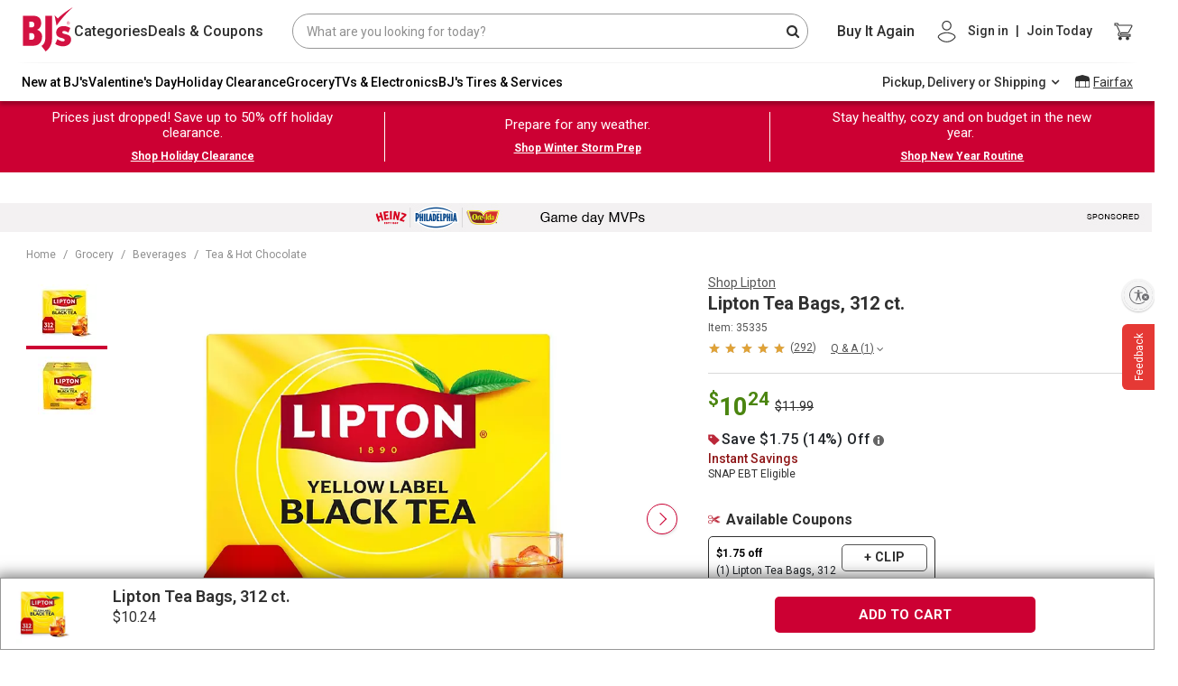

--- FILE ---
content_type: image/svg+xml
request_url: https://images-v2.labelinsight.com/icons/attributes/8098/sugar-free_BJs.svg
body_size: 1530
content:
<svg xmlns="http://www.w3.org/2000/svg" viewBox="0 0 43 43"><defs><style>.cls-1{fill:#e695c0;}</style></defs><g id="Layer_2" data-name="Layer 2"><g id="Layer_1-2" data-name="Layer 1"><path class="cls-1" d="M18.62,22a.86.86,0,0,1-.21-.9l.14-.37-1.1-1.11-1.4.6V28l6.18-2.65Z"/><polygon class="cls-1" points="22.88 13.75 22.43 14.98 21.36 17.89 21 18.88 25.89 23.77 27.85 18.45 22.88 13.75"/><polygon class="cls-1" points="19.14 17.02 20.04 16.64 20.32 15.89 16.28 14.16 19.14 17.02"/><path class="cls-1" d="M14.37,12.25l.52-.22a.82.82,0,0,1,.65,0l5.35,2.29L21.75,12a.84.84,0,0,1,.74-.55L31.14,11a.84.84,0,0,1,.62.23l6.29,6a.84.84,0,0,1,.21.89l-3.34,9.07a.84.84,0,0,1-.74.55L30,27.9l7.69,7.69A21.48,21.48,0,0,0,7.41,5.29ZM36.84,31.11h0a.84.84,0,0,1-.46-1.61h0a.84.84,0,1,1,.46,1.61Z"/><polygon class="cls-1" points="8.09 25.32 14.38 28.01 14.38 20.17 8.09 17.47 8.09 25.32"/><polygon class="cls-1" points="16.18 18.3 12.67 14.79 9.38 16.21 15.22 18.71 16.18 18.3"/><polygon class="cls-1" points="35.48 17.04 30.87 12.68 24.53 13.01 29.14 17.37 35.48 17.04"/><polygon class="cls-1" points="33.54 26.04 36.25 18.67 29.42 19.03 27.2 25.07 28.42 26.3 33.54 26.04"/><path class="cls-1" d="M26,28.1l-.45,0a.84.84,0,0,1-.62-.23l-1.36-1.29-.05,0-8,3.41a.79.79,0,0,1-.65,0l-8-3.41a.84.84,0,0,1-.51-.77V16.21a.83.83,0,0,1,.51-.77l4.47-1.92L5.29,7.41a21.48,21.48,0,0,0,30.3,30.3ZM5.82,29.72h0a.84.84,0,1,1-.47-1.61h0a.84.84,0,0,1,.46,1.61ZM8.74,33h0a.84.84,0,1,1-.47-1.61h0A.84.84,0,0,1,8.74,33Zm2.74-1.55h0A.84.84,0,1,1,11,29.8h0a.84.84,0,0,1,.46,1.61Zm11.82-.84h0A.84.84,0,1,1,22.81,29h0a.84.84,0,0,1,.47,1.61Zm3.32,2h0a.83.83,0,1,1-.47-1.6h0a.84.84,0,0,1,.47,1.61Z"/></g></g></svg>

--- FILE ---
content_type: image/svg+xml
request_url: https://images-v2.labelinsight.com/e23e5fe0-4251-11f0-a7ea-960d5755230a.svg
body_size: 3793
content:
<svg width="310" height="448.1" font-family="Nimbus Sans L, Helvetica Neue, Helvetica, Arial, sans-serif" letter-spacing="0" xmlns="http://www.w3.org/2000/svg" viewBox="0 0 310 448.1" data-reactroot=""><rect width="100%" height="100%" fill="white"></rect><line x1="3.5" x2="306.5" y1="5" y2="5" stroke="black" stroke-width="3"></line><line x1="3.5" x2="306.5" y1="375.1" y2="375.1" stroke="black" stroke-width="3"></line><line x1="5" x2="5" y1="5" y2="375.1" stroke="black" stroke-width="3"></line><line x1="305" x2="305" y1="5" y2="375.1" stroke="black" stroke-width="3"></line><g class="header"><text x="11" y="37.1" font-size="32" font-weight="bold" text-anchor="center">Nutrition Facts</text><line x1="11" x2="299" y1="42.1" y2="42.1" stroke="black" stroke-width="1"></line><text x="0" y="59.1" font-size="14"><tspan x="11">312 servings per container</tspan><tspan x="11" y="77.1" font-size="14" font-weight="bold">Serving size</tspan><tspan x="299" y="65.1" dy="12" font-weight="bold" text-anchor="end">1 tea bag 2.5g makes 8 fl</tspan><tspan x="299" y="79.1" dy="12" font-weight="bold" text-anchor="end">oz prepared (2.5g)</tspan></text><line x1="11" x2="299" y1="101.1" y2="101.1" stroke="black" stroke-width="7"></line></g><g class="calories"><text x="0" y="137.1" font-size="12"><tspan x="13" dy="-16" font-weight="bold">Amount per serving</tspan></text><line x1="11" x2="299" y1="127.1" y2="127.1" stroke="black" stroke-width="1"></line><text><tspan x="11" y="151.1" font-size="16" font-weight="bold">Calories</tspan><tspan x="86" y="151.1" font-size="16" font-weight="bold">0</tspan></text><line x1="11" x2="299" y1="159.1" y2="159.1" stroke="black" stroke-width="3"></line></g><g class="nutrients"><g class="percent-daily-value"><text x="299" y="175.1" font-size="12" text-anchor="end">% Daily Value*</text><line x1="11" x2="299" y1="180.1" y2="180.1" stroke="black" stroke-width="1"></line></g><text x="10" y="197.1" font-size="16" font-weight="bold" text-anchor="start">Total Fat<tspan font-weight="normal">  0g</tspan></text><text x="299" y="197.1" font-size="16" font-weight="bold" text-anchor="end">  0%</text><line x1="11" x2="299" y1="202.1" y2="202.1" stroke="black" stroke-width="1"></line><text x="10" y="219.1" font-size="16" font-weight="bold" text-anchor="start">Sodium<tspan font-weight="normal">  0mg</tspan></text><text x="299" y="219.1" font-size="16" font-weight="bold" text-anchor="end">  0%</text><line x1="11" x2="299" y1="224.1" y2="224.1" stroke="black" stroke-width="1"></line><text x="10" y="241.1" font-size="16" font-weight="bold" text-anchor="start">Total Carbohydrate<tspan font-weight="normal">  0g</tspan></text><text x="299" y="241.1" font-size="16" font-weight="bold" text-anchor="end">  0%</text><line x1="11" x2="299" y1="246.1" y2="246.1" stroke="black" stroke-width="1"></line><text x="10" y="263.1" font-size="16" font-weight="bold" text-anchor="start">Protein<tspan font-weight="normal">  0g</tspan></text><line x1="11" x2="299" y1="273.1" y2="273.1" stroke="black" stroke-width="7"></line></g><g class="nutrientStatements"><text x="11" y="283.1" font-size="12"><tspan x="11" dy="12">Not a significant source of saturated fat, trans</tspan><tspan x="11" dy="12">fat, cholesterol, dietary fiber, total sugars, added</tspan><tspan x="11" dy="12">sugars, vitamin d, calcium, iron and potassium.</tspan></text></g><g class="footnote"><text y="331.1" font-size="12"><tspan x="11" dy="12">* Percent Daily Values (DV) are based on a 2000</tspan><tspan x="11" dy="12">calorie diet.</tspan></text></g><g class="ingredients"><text x="5" y="383.1" font-size="16" font-weight="normal"><tspan x="5" dy="16" font-weight="bold">INGREDIENTS:</tspan> BLACK TEA††,</text><text x="5" y="399.1" font-size="16"><tspan x="5" dy="16">††RAINFOREST ALLIANCE CERTIFIED</tspan><tspan x="5" dy="16">BLACK TEA</tspan></text></g><g class="warnings"><text x="5" y="439.1" font-size="16" font-weight="bold"></text></g></svg>

--- FILE ---
content_type: image/svg+xml
request_url: https://www.bjs.com/prod/digital-mfe-shared/01112026230744-Release-shared-micro-frontend-270/2378e01d4b1bf0f21b13.svg
body_size: 2868
content:
<svg width="14" height="12" viewBox="0 0 14 12" fill="none" xmlns="http://www.w3.org/2000/svg">
<mask id="mask0_19871_79205" style="mask-type:luminance" maskUnits="userSpaceOnUse" x="0" y="0" width="14" height="12">
<path fill-rule="evenodd" clip-rule="evenodd" d="M0 0H13.4992V11.2493H0V0Z" fill="white"/>
</mask>
<g mask="url(#mask0_19871_79205)">
<path fill-rule="evenodd" clip-rule="evenodd" d="M13.3944 8.85498L9.02195 5.85156L6.75 7.41281L10.1818 9.63505C10.5915 9.90068 11.0969 9.97136 11.5641 9.83L13.3298 9.29136C13.3322 9.29136 13.3322 9.29136 13.3346 9.2889C13.4207 9.2621 13.4831 9.18418 13.4975 9.09395C13.5094 9.00126 13.4711 8.9087 13.3944 8.85498Z" fill="#BB2739"/>
<path fill-rule="evenodd" clip-rule="evenodd" d="M2.49417 0.692684C3.48383 0.692684 4.28915 1.49069 4.28915 2.47168C4.28915 3.45266 3.48383 4.25067 2.49417 4.25067C1.50437 4.25067 0.699191 3.45266 0.699191 2.47168C0.699191 1.49069 1.50437 0.692684 2.49417 0.692684ZM0.148673 3.30571C0.170351 3.36559 0.193428 3.42464 0.219582 3.4823C0.2221 3.48785 0.225037 3.49312 0.227554 3.49852C0.265737 3.58128 0.308674 3.66126 0.355528 3.73874C0.374549 3.77035 0.39301 3.80237 0.41329 3.833C0.429514 3.8574 0.447137 3.88069 0.4642 3.90439C0.491753 3.94279 0.520005 3.98077 0.549655 4.01764C0.56448 4.0358 0.579585 4.05368 0.59497 4.07156C0.633012 4.11619 0.672733 4.1593 0.713852 4.2013C0.722524 4.21004 0.730915 4.21919 0.739727 4.22778C1.11861 4.6019 1.61638 4.85793 2.16729 4.9282C2.35191 4.95288 2.53639 4.95537 2.71597 4.94054C2.79079 4.9332 2.86296 4.92321 2.93541 4.91088C2.96772 4.90589 2.99765 4.89854 3.0301 4.89355C3.07247 4.88357 3.11247 4.87387 3.15233 4.86389C3.22227 4.8442 3.29206 4.82189 3.36185 4.79707C3.42912 4.7724 3.49653 4.74523 3.56381 4.71557C3.56632 4.71557 3.56632 4.71321 3.56632 4.71321C3.63108 4.68355 3.69346 4.65139 3.75584 4.61424C3.78073 4.59955 3.80814 4.58222 3.83304 4.56489C3.8729 4.54258 3.91024 4.5179 3.94773 4.49073C4.00759 4.44873 4.06493 4.40174 4.12227 4.35475C4.12479 4.35475 4.12731 4.3524 4.12731 4.3524C4.17472 4.31289 4.21962 4.27075 4.26437 4.22639L4.42409 4.33756L4.97613 4.72028L6.29963 3.88554L5.07767 3.06701L4.94284 2.97802C4.95277 2.92853 4.96284 2.87669 4.97025 2.82734C4.98018 2.75804 4.98774 2.69136 4.99025 2.62219C4.99277 2.5752 4.99515 2.52586 4.99515 2.47886C4.99515 2.24641 4.96018 2.01159 4.89039 1.78191C4.88648 1.76901 4.88158 1.75668 4.87739 1.74379C4.87445 1.73408 4.87067 1.72466 4.86759 1.71495C4.84969 1.66131 4.83025 1.6085 4.80913 1.55679C4.79682 1.52616 4.78396 1.4958 4.77039 1.46586C4.75836 1.43925 4.74536 1.41346 4.73235 1.38754C4.66326 1.24754 4.58144 1.1153 4.48787 0.991795C4.48423 0.986944 4.48074 0.982231 4.47696 0.977379C4.02143 0.38452 3.3038 0 2.49387 0C1.11651 0 0 1.10657 0 2.47166C0 2.76372 0.0537068 3.04261 0.147554 3.30266C0.147973 3.30377 0.148393 3.30474 0.148673 3.30571Z" fill="#BB2739"/>
<path fill-rule="evenodd" clip-rule="evenodd" d="M6.50834 5.9664C6.32205 5.9664 6.1709 5.813 6.1709 5.62393C6.1709 5.43472 6.32205 5.28146 6.50834 5.28146C6.69478 5.28146 6.84592 5.43472 6.84592 5.62393C6.84592 5.813 6.69478 5.9664 6.50834 5.9664ZM2.40923 10.5654C1.45247 10.5654 0.67416 9.77534 0.67416 8.80445C0.67416 7.83342 1.45247 7.04351 2.40923 7.04351C3.36586 7.04351 4.14431 7.83342 4.14431 8.80445C4.14431 9.77534 3.36586 10.5654 2.40923 10.5654ZM8.25898 5.92002L8.69038 5.62379L13.3934 2.40171C13.4706 2.34779 13.5091 2.2549 13.4971 2.16201C13.4826 2.07145 13.4199 1.99311 13.3331 1.96621C13.3308 1.96388 13.3308 1.96388 13.3283 1.96388L11.5516 1.42314C11.0815 1.28127 10.5729 1.35221 10.1607 1.61894L6.3952 4.05083H6.3929L5.95176 4.33704L5.55159 4.59637L5.41423 4.68446L5.30337 4.75526V6.23052L5.19968 6.30393L4.26928 6.96445L4.11516 7.07449C4.10826 7.06736 4.10042 7.06132 4.09339 7.05432C4.05702 7.0181 4.02079 6.98256 3.9824 6.94991C3.9824 6.94991 3.97996 6.94758 3.97753 6.94744C3.93156 6.90737 3.88344 6.86992 3.8345 6.83342C3.82584 6.82683 3.8176 6.81929 3.80881 6.81284C3.80543 6.81037 3.80191 6.80858 3.79853 6.80611C3.75635 6.77593 3.71282 6.74794 3.66875 6.72036C3.65334 6.71021 3.63792 6.6995 3.62319 6.69058C3.61616 6.68633 3.60886 6.68331 3.60183 6.6792C3.56303 6.65669 3.52342 6.63611 3.48326 6.61581C3.4688 6.60853 3.45487 6.59962 3.44014 6.59275C3.44014 6.59275 3.44014 6.59028 3.4377 6.59028C3.42351 6.58397 3.40945 6.5789 3.39539 6.57272C3.3528 6.55338 3.3094 6.53609 3.2656 6.51921C3.25789 6.51619 3.25019 6.51249 3.24248 6.50961C3.23532 6.507 3.22815 6.50508 3.22099 6.50261C3.16894 6.48367 3.11635 6.46625 3.06281 6.45102C3.0551 6.44869 3.04753 6.44567 3.03996 6.44347C3.00143 6.43373 2.96277 6.42399 2.9218 6.41411C2.92167 6.41411 2.92153 6.41411 2.92126 6.41411C2.89436 6.40807 2.86692 6.40368 2.83947 6.39874C2.83636 6.39819 2.83339 6.39751 2.83028 6.39696C2.82419 6.39586 2.81798 6.39545 2.81189 6.39449C2.75119 6.38406 2.69022 6.37459 2.62803 6.36897C2.62465 6.36869 2.62154 6.36801 2.61816 6.3676C2.60288 6.36636 2.5872 6.36718 2.57192 6.36609C2.51839 6.36252 2.46512 6.35785 2.41064 6.35785C2.39833 6.35785 2.38657 6.3595 2.3744 6.35964C2.34737 6.36005 2.32019 6.36266 2.29302 6.36389C2.23475 6.36677 2.17689 6.37034 2.1197 6.37734C2.10902 6.37871 2.09847 6.37843 2.08779 6.37981C2.04345 6.38571 2.00005 6.39435 1.95652 6.40258C1.94368 6.40505 1.9307 6.4067 1.91799 6.40931C1.76739 6.44059 1.62205 6.48724 1.48267 6.54624C1.47347 6.55008 1.46455 6.55434 1.45549 6.55832C1.39547 6.58466 1.33679 6.61334 1.27934 6.64448C1.26893 6.65011 1.25852 6.6556 1.24824 6.66136C1.18727 6.69552 1.12778 6.73188 1.07019 6.77113C1.06708 6.77332 1.0637 6.77524 1.06059 6.77744C0.935404 6.86347 0.818868 6.9613 0.711794 7.06914C0.706386 7.07463 0.701249 7.08026 0.695977 7.08561C0.648253 7.13473 0.602693 7.18563 0.559025 7.2386C0.553888 7.24477 0.548886 7.25095 0.543749 7.25726C0.351774 7.4949 0.203737 7.76918 0.11167 8.06775C0.109642 8.07447 0.107614 8.08119 0.105586 8.08792C0.0865239 8.15158 0.0701655 8.21634 0.0563757 8.28207C0.0531311 8.29757 0.0494809 8.31294 0.0463714 8.32844C0.0442083 8.34038 0.0408285 8.35191 0.0388006 8.36398C0.0329872 8.39691 0.0304186 8.43039 0.0260924 8.46387C0.0201438 8.50709 0.0141953 8.55004 0.0105451 8.59394C0.00337984 8.66104 0.000675968 8.728 0.000405581 8.79509C0.000405581 8.79825 0 8.80127 0 8.80442C0 9.23635 0.111264 9.64153 0.304726 9.99375C0.310269 10.004 0.315001 10.0147 0.320814 10.025C0.333523 10.0467 0.348799 10.0677 0.362048 10.0894C0.386654 10.1297 0.411529 10.1698 0.438433 10.2085C0.441137 10.2125 0.4433 10.2167 0.446139 10.2207C0.459658 10.2407 0.476017 10.2599 0.490888 10.2798C0.522658 10.3224 0.55524 10.3641 0.589579 10.4044C0.602152 10.4188 0.614184 10.4339 0.627028 10.4482C0.63906 10.463 0.653526 10.48 0.667992 10.4947C0.676644 10.5039 0.685972 10.5128 0.694895 10.522C0.703007 10.5302 0.711253 10.5385 0.7195 10.5467C0.751947 10.5789 0.785339 10.6104 0.819138 10.6386C0.858209 10.6736 0.898361 10.7072 0.939595 10.7396C0.9569 10.7532 0.973529 10.7682 0.991104 10.781C1.00746 10.7935 1.02463 10.8052 1.04167 10.817C1.05221 10.8244 1.06235 10.8322 1.07303 10.8394C1.07546 10.8411 1.0779 10.8428 1.08033 10.8446C1.11643 10.869 1.15496 10.8934 1.19362 10.9155C1.20836 10.9244 1.2231 10.9325 1.23783 10.941C1.25216 10.9491 1.26649 10.9574 1.28109 10.9652C1.31462 10.9838 1.34815 11.0013 1.38154 11.0183C1.40493 11.0291 1.43035 11.0411 1.4559 11.0507C1.47172 11.0575 1.48794 11.0638 1.50389 11.0704C1.52309 11.0789 1.54188 11.0883 1.56243 11.0942C1.59623 11.1064 1.62989 11.1186 1.66369 11.1308C1.66937 11.1324 1.67451 11.1342 1.68019 11.1359C1.691 11.1394 1.70209 11.1426 1.71304 11.146C1.73115 11.1518 1.74968 11.1576 1.76725 11.1626C1.80348 11.1724 1.83728 11.1798 1.87338 11.1895C1.88338 11.1916 1.89433 11.1938 1.90447 11.196C1.91799 11.1989 1.93151 11.2017 1.94503 11.2043C1.95666 11.2068 1.96774 11.2091 1.9795 11.2116C2.01574 11.2164 2.05183 11.2238 2.08563 11.2286C2.10578 11.2314 2.12578 11.2332 2.14593 11.2355C2.1562 11.2366 2.16634 11.238 2.17662 11.2389C2.18243 11.2395 2.18824 11.2406 2.19406 11.241C2.23029 11.2433 2.26639 11.2458 2.30492 11.2482C2.32168 11.2488 2.33898 11.2478 2.35575 11.2481C2.37413 11.2485 2.39212 11.251 2.41064 11.251C2.43078 11.251 2.45038 11.2484 2.47039 11.2478C2.50635 11.247 2.54218 11.2448 2.57828 11.2423C2.61965 11.2395 2.66075 11.2364 2.70144 11.2315C2.71144 11.2303 2.72131 11.2301 2.73118 11.2288L2.73132 11.2289C2.77701 11.2229 2.82203 11.2145 2.86705 11.2058C2.87841 11.2037 2.89003 11.2023 2.90125 11.1999C2.97128 11.1854 3.03983 11.1669 3.10769 11.1462C3.12527 11.1407 3.14257 11.1346 3.16001 11.1289C3.2122 11.1116 3.26344 11.0925 3.314 11.0717C3.33225 11.0641 3.35064 11.057 3.36875 11.049C3.43054 11.0216 3.49151 10.9925 3.55059 10.9601C3.57073 10.949 3.5898 10.9364 3.60953 10.9248C3.64658 10.9032 3.68321 10.8811 3.71904 10.8575C3.75095 10.8365 3.78191 10.8143 3.81286 10.7918C3.83166 10.778 3.85031 10.7638 3.8687 10.7494C4.3485 10.3783 4.68581 9.82992 4.78693 9.19958C4.79194 9.16981 4.79653 9.14003 4.80045 9.11026C4.80424 9.07925 4.80802 9.04824 4.81059 9.01682C4.81708 8.94588 4.82127 8.87508 4.82127 8.80442C4.82127 8.75777 4.81898 8.70892 4.81654 8.66255C4.81587 8.64512 4.81276 8.62811 4.81154 8.61082C4.80897 8.57638 4.80586 8.54222 4.80181 8.50819C4.79991 8.492 4.79951 8.47581 4.79721 8.45948C4.79234 8.42669 4.78572 8.39293 4.7795 8.35945C4.77652 8.34299 4.77517 8.32597 4.77179 8.30951L4.90104 8.22225L6.3956 7.19702H6.3979L6.83187 6.89859L8.25898 5.92002Z" fill="#BB2739"/>
</g>
</svg>


--- FILE ---
content_type: image/svg+xml
request_url: https://images-v2.labelinsight.com/icons/attributes/8098/vegan_BJs.svg
body_size: 545
content:
<svg xmlns="http://www.w3.org/2000/svg" viewBox="0 0 43 43"><defs><style>.cls-1{fill:#215d2f;}</style></defs><g id="Layer_2" data-name="Layer 2"><g id="Layer_1-2" data-name="Layer 1"><path class="cls-1" d="M21.5,6.38A15.12,15.12,0,1,0,36.62,21.5,15.13,15.13,0,0,0,21.5,6.38Zm6.44,11-4.14,10c-.68,1.64-1.62,1.86-2.34,1.86S19.76,29,19.1,27.4L15,17.42a2.92,2.92,0,0,1-.22-1,1.69,1.69,0,0,1,1.74-1.72c.6,0,1.34.24,1.8,1.54l3.14,8.7h.08l3.12-8.76c.42-1.2,1.12-1.48,1.74-1.48a1.65,1.65,0,0,1,1.74,1.66A3,3,0,0,1,27.94,17.38Z"/><path class="cls-1" d="M21.5,0A21.5,21.5,0,1,0,43,21.5,21.51,21.51,0,0,0,21.5,0Zm0,38.22A16.72,16.72,0,1,1,38.22,21.5,16.74,16.74,0,0,1,21.5,38.22Z"/></g></g></svg>

--- FILE ---
content_type: image/svg+xml
request_url: https://images-v2.labelinsight.com/icons/attributes/8098/low-sodium_BJs.svg
body_size: 1840
content:
<svg xmlns="http://www.w3.org/2000/svg" viewBox="0 0 43 43"><defs><style>.cls-1{fill:#fcc737;}</style></defs><g id="Layer_2" data-name="Layer 2"><g id="Layer_1-2" data-name="Layer 1"><path class="cls-1" d="M3.87,9.21v0C5.13,11.84,6.66,14.62,8,17c5.78.28,10.1-.94,12.86-3.64-.13-2.76-.32-6-.66-8.86-.22-1.84-.46-3.28-.7-4.4A21.47,21.47,0,0,0,3.87,9.21Zm13.22-5h0a.78.78,0,0,1,1,.53.79.79,0,0,1-.53,1h0a.79.79,0,0,1-.43-1.51Zm-3.2,8.65a.78.78,0,0,1-.54,1h0a.79.79,0,1,1-.43-1.51h0A.79.79,0,0,1,13.89,12.9ZM12.3,3.63h0a.78.78,0,1,1,.43,1.5h0a.79.79,0,1,1-.43-1.51Zm-4.42,7h0a.79.79,0,0,1,.44,1.51h0a.78.78,0,0,1-1-.53A.78.78,0,0,1,7.88,10.62Z"/><rect class="cls-1" x="10.56" y="26.88" width="15.29" height="2.44" transform="translate(-7.1 6.18) rotate(-16.17)"/><path class="cls-1" d="M22.12,30.51a.74.74,0,0,1,.93.51l.07.24L24.2,31A1.24,1.24,0,0,0,25,29.42l-.11-.37-.48.14L13.51,32.36l-.38.11.11.37a1.24,1.24,0,0,0,1.53.85l1.08-.32-.07-.24a.74.74,0,0,1,.51-.93.76.76,0,0,1,.94.51l.07.24,1.46-.42-.07-.24a.76.76,0,0,1,.51-.94.77.77,0,0,1,.94.52l.07.24,1.46-.43-.07-.24A.76.76,0,0,1,22.12,30.51Z"/><path class="cls-1" d="M21.2,20.15c-.07-.67-.12-1.86-.18-3.48,0-.41,0-.85-.05-1.31-2.88,2.26-6.92,3.34-12,3.24L9.71,20c.81,1.39,1.41,2.43,1.71,3l.16.54L11.87,27,23,23.81l-1.64-3.13Z"/><path class="cls-1" d="M21.5,0l-.4,0c.24,1.15.47,2.56.67,4.3.5,4.23.69,9.08.82,12.29.06,1.52.1,2.74.16,3.37l1.77,3.38,1-.29a.78.78,0,0,1,1,.54l1.12,3.85a.79.79,0,0,1-.54,1l-.69.2.11.37a2.75,2.75,0,0,1-1.87,3.4l-9.43,2.73a2.74,2.74,0,0,1-3.4-1.87l-.11-.37-.79.23a.78.78,0,0,1-1-.53L8.8,28.74a.78.78,0,0,1,.53-1l1-.29L10,23.67c-.29-.56-.9-1.62-1.66-2.93-.44-.77-.95-1.64-1.48-2.58h0c-1.27-2.24-2.73-4.87-4-7.4A21.49,21.49,0,1,0,21.5,0ZM18.63,40.66h0a.79.79,0,0,1-.44-1.51h0a.78.78,0,1,1,.43,1.5Zm2.48-3.85h0a.78.78,0,1,1-.44-1.5h0a.78.78,0,0,1,.44,1.5Zm2.11,4.94h0a.79.79,0,1,1-.43-1.51h0a.79.79,0,0,1,.44,1.51ZM36,21.31l-3.29,3.3-3.3-3.3v-2.8l2.5,2.5V10.28a.8.8,0,1,1,1.59,0V21l2.5-2.5Z"/></g></g></svg>

--- FILE ---
content_type: image/svg+xml
request_url: https://images-v2.labelinsight.com/icons/attributes/8098/paleo_BJs.svg
body_size: 1163
content:
<svg xmlns="http://www.w3.org/2000/svg" viewBox="0 0 43 43"><defs><style>.cls-1{fill:#e4212c;}</style></defs><g id="Layer_2" data-name="Layer 2"><g id="Layer_1-2" data-name="Layer 1"><path class="cls-1" d="M36.18,19.09A2.22,2.22,0,0,0,34,21.47a2.24,2.24,0,1,0,4.46,0A2.22,2.22,0,0,0,36.18,19.09Z"/><path class="cls-1" d="M21.5,0A21.5,21.5,0,1,0,43,21.5,21.51,21.51,0,0,0,21.5,0ZM6.06,22.46H5.12v2a.92.92,0,0,1-.93,1.05.93.93,0,0,1-1-1.05V18.68c0-.73.34-1.07,1.08-1.07H6.1c1.71,0,3.05.61,3.05,2.39S7.69,22.46,6.06,22.46Zm10.29,3a1,1,0,0,1-.94-.71L15,23.87H11.68l-.39.93a1,1,0,0,1-.92.7.87.87,0,0,1-.91-.9,1.28,1.28,0,0,1,.12-.53l2.57-5.65a1.32,1.32,0,0,1,1.25-.92c.38,0,.86.11,1.23.92l2.55,5.63a1.33,1.33,0,0,1,.11.51A.91.91,0,0,1,16.35,25.5Zm6.48-.11h-3c-.74,0-1.08-.34-1.08-1.07V18.55a1,1,0,1,1,1.89,0v5.21h2.2a.82.82,0,1,1,0,1.63Zm6.9,0H26.16c-.74,0-1.08-.34-1.08-1.07V18.68c0-.73.34-1.07,1.08-1.07h3.37c.77,0,.89.53.89.79a.78.78,0,0,1-.89.8H26.89v1.46h2.48c.77,0,.87.52.87.75s-.1.76-.87.76H26.89v1.62h2.84a.8.8,0,1,1,0,1.6Zm6.45.21a4,4,0,0,1-4.24-4.13,4,4,0,0,1,4.24-4.07,4,4,0,0,1,4.24,4.07A4,4,0,0,1,36.18,25.6Z"/><polygon class="cls-1" points="12.29 22.36 14.42 22.36 13.36 19.77 12.29 22.36"/><path class="cls-1" d="M6,19.12H5.12V21h.8c.7,0,1.35-.21,1.35-.95S6.62,19.12,6,19.12Z"/></g></g></svg>